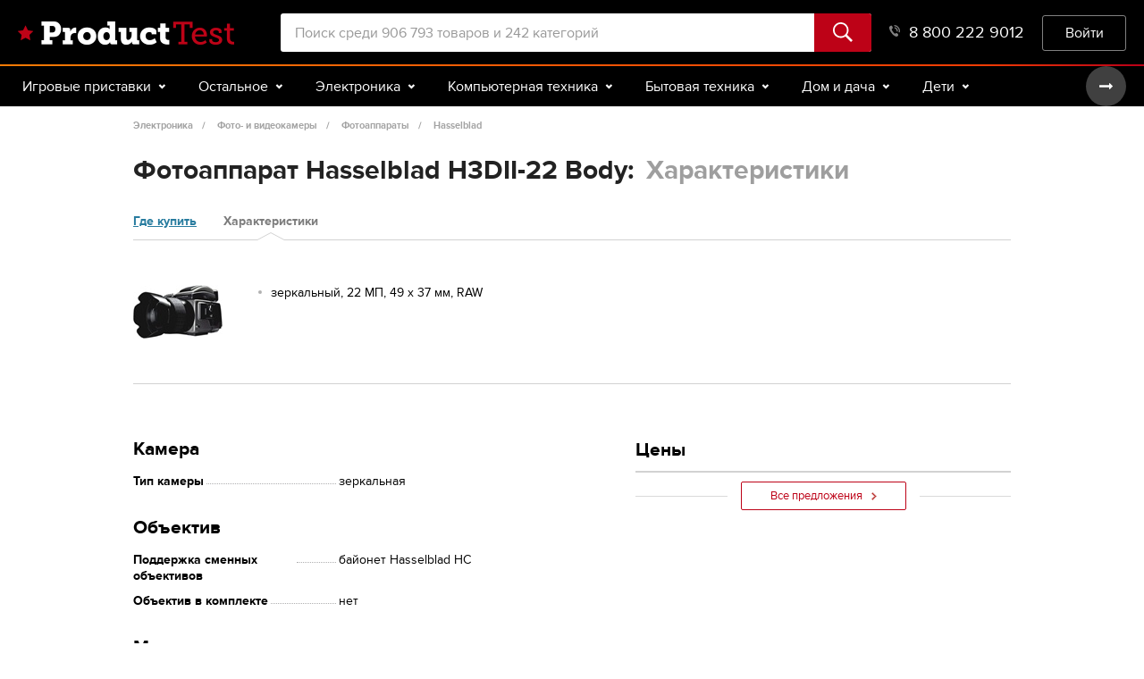

--- FILE ---
content_type: text/html; charset=utf-8
request_url: https://product-test.ru/fotoapparaty/hasselblad-h3dii-22-body/kharakteristiki
body_size: 21516
content:


<!DOCTYPE html>
<html lang="ru" class="no-js html-adaptive">
<head>
<meta charset="utf-8" />
<meta name="google-site-verification" content="2I41qbkLZ-WnLzA9BIJ_y5tUrl5NoJkkPT972wxqdls" />
<meta name="viewport" content="width=device-width, initial-scale=1, maximum-scale=1, user-scalable=0" />
    <meta property="fb:app_id" content="713185385378094" />
    <meta property="og:url" content="https://product-test.ru/fotoapparaty/hasselblad-h3dii-22-body/kharakteristiki" />
    <meta property="og:site_name" content="Product-test.ru" />
    <meta property="og:type" content="website" />
        <meta property="og:image" content="https://images.product-test.ru/sourceimages/456/45/388/ddc3dd42-d05a-4432-9175-a8c08dacb831.jpg?preset=popup" />
        <meta property="og:description" content="Полные характеристики Фотоаппарат Hasselblad H3DII-22 Body с описанием всех особенностей. Сравните Hasselblad H3DII-22 Body с основными конкурентами." />
    <meta name="Keywords" content="Характеристики Hasselblad H3DII-22 Body Хассельблад Х3ДИИ-22 Боди Product-Test.ru" />
    <meta property="og:title" content="Фотоаппарат Hasselblad H3DII-22 Body: Характеристики" />
<meta property="og:title" content="Характеристики Hasselblad H3DII-22 Body (Хассельблад Х3ДИИ-22 Боди) | Product-Test.ru" />
    <meta name="description" content="Полные характеристики Фотоаппарат Hasselblad H3DII-22 Body с описанием всех особенностей. Сравните Hasselblad H3DII-22 Body с основными конкурентами." />

<title>Характеристики Hasselblad H3DII-22 Body (Хассельблад Х3ДИИ-22 Боди) | Product-Test.ru</title>
<link href="/favicon.ico" rel="shortcut icon" type="image/x-icon" />

    

    <link rel="stylesheet" media="all" href="/content/newscreen.e7adf104.css">
    <link rel="stylesheet" media="all" href="/content/screen.3feea949.css">

    <script type="text/javascript" src="/scripts/vendor-old.be25bfdc.js"></script>

    <script src='https://www.google.com/recaptcha/api.js?hl=ru&onload=pt.recaptcha.loaded&render=explicit' async defer></script>
    <!-- Google Analytics -->
    <script>
        window.ga = window.ga || function () { (ga.q = ga.q || []).push(arguments) }; ga.l = +new Date;
        ga('create', 'UA-44488876-1', 'product-test.ru');
        ga('require', 'displayfeatures');
        ga('require', 'linkid', 'linkid.js');
        ga('require', 'ecommerce');
        ga('send', 'pageview');
        ga('set', 'transport', 'beacon');
    </script>
    <script async src='https://www.google-analytics.com/analytics.js'></script>
    <!-- End Google Analytics -->
    <!-- Yandex.Metrika counter -->
    <script type="text/javascript">
        var yaParams = { ip: '3.137.140.255' };
        (function (d, w, c) {
            (w[c] = w[c] || []).push(function() {
                try {
                    w.yaCounter23506804 = new Ya.Metrika2({
                        id: 23506804,
                        params: window.yaParams,
                        clickmap:true,
                        trackLinks:true,
                        accurateTrackBounce:true,
                        webvisor:true
                    });
                } catch(e) { }
            });

            var n = d.getElementsByTagName("script")[0],
                s = d.createElement("script"),
                f = function () { n.parentNode.insertBefore(s, n); };
            s.type = "text/javascript";
            s.async = true;
            s.src = "https://mc.yandex.ru/metrika/tag.js";

            if (w.opera == "[object Opera]") {
                d.addEventListener("DOMContentLoaded", f, false);
            } else { f(); }
        })(document, window, "yandex_metrika_callbacks2");
    </script>
    <!-- /Yandex.Metrika counter -->
    <script async="async" src="https://www.googletagservices.com/tag/js/gpt.js"></script>
    <script type='text/javascript'>
        var googletag = googletag || {};
        googletag.cmd = googletag.cmd || [];
    </script>
    <script type='text/javascript'>
        googletag.cmd.push(function () {
            googletag.defineSlot('/56816704/pt_top_728x90', [728, 90], 'div-gpt-ad-1414053187031-0')
                .addService(googletag.pubads());
            googletag.pubads().enableSingleRequest();
            googletag.enableServices();
        });
    </script>
    <script data-ad-client="ca-pub-7568426918595608" async src="https://pagead2.googlesyndication.com/pagead/js/adsbygoogle.js"></script>
    <!-- Auto Ads-->

</head>
<body>
<img src="https://bael5.variti.net/sagai3" style="position: absolute"/>
<div class="out">

<header class="header">
    <div class="header__center center">
        <button class="header__burger" id="js-m-show-menu">Меню</button><a class="header__logo logo" href=/></a>
        
<div class="header__search">
<form action="/search" method="get">

<input
    class="header__search-input"
    type="text"
    placeholder="Поиск среди 906 793 товаров и 242 категорий"
    name="Search"
    value="">        <button class="header__search-btn btn">
            <svg class="icon icon-search">
                <use xlink:href="/img/sprite-93dcae4fd459cad31f5ac768e34fd8f7.svg#icon-search"></use>
            </svg>
        </button>
</form></div>
            <a class="header__cart" href="/cart" style="display: none">
                <div class="header__counter">0</div>
                <svg class="icon icon-cart">
                    <use xmlns:xlink="http://www.w3.org/1999/xlink" xlink:href="/img/sprite-93dcae4fd459cad31f5ac768e34fd8f7.svg#icon-cart"></use>
                </svg>
            </a>
            <a class="header__phone" href="tel:88002229012">
                8 800 222 9012<svg class="icon icon-phone">
                    <use xlink:href="/img/sprite-93dcae4fd459cad31f5ac768e34fd8f7.svg#icon-phone"></use>
                </svg>
            </a>
            <div class="header__enter">
                    <button class="header__enter-btn btn" onclick="javascript:window.location.href = '/account/login';">Войти</button>

            </div>
    </div>
</header>

    <div class="menu js-menu">
        <div class="menu__center center">
            <div class="menu__wrap owl-carousel js-menu-wrap">
                <!-- /igrovye-pristavki" -->
                    <div class="menu__item js-menu-item">
                        <div class="menu__type">
                            Игровые приставки
                            <svg class="icon icon-arrow-menu-down">
                                <use xlink:href="/img/sprite-93dcae4fd459cad31f5ac768e34fd8f7.svg#icon-arrow-menu-down"></use>
                            </svg>
                        </div>
                    </div>
                <!-- /ostalnoe" -->
                    <div class="menu__item js-menu-item">
                        <div class="menu__type">
                            Остальное
                            <svg class="icon icon-arrow-menu-down">
                                <use xlink:href="/img/sprite-93dcae4fd459cad31f5ac768e34fd8f7.svg#icon-arrow-menu-down"></use>
                            </svg>
                        </div>
                    </div>
                <!-- /electronics" -->
                    <div class="menu__item js-menu-item">
                        <div class="menu__type">
                            Электроника
                            <svg class="icon icon-arrow-menu-down">
                                <use xlink:href="/img/sprite-93dcae4fd459cad31f5ac768e34fd8f7.svg#icon-arrow-menu-down"></use>
                            </svg>
                        </div>
                    </div>
                <!-- /kompyuternaya-tekhnika" -->
                    <div class="menu__item js-menu-item">
                        <div class="menu__type">
                            Компьютерная техника
                            <svg class="icon icon-arrow-menu-down">
                                <use xlink:href="/img/sprite-93dcae4fd459cad31f5ac768e34fd8f7.svg#icon-arrow-menu-down"></use>
                            </svg>
                        </div>
                    </div>
                <!-- /bytovaya-tekhnika" -->
                    <div class="menu__item js-menu-item">
                        <div class="menu__type">
                            Бытовая техника
                            <svg class="icon icon-arrow-menu-down">
                                <use xlink:href="/img/sprite-93dcae4fd459cad31f5ac768e34fd8f7.svg#icon-arrow-menu-down"></use>
                            </svg>
                        </div>
                    </div>
                <!-- /dom-i-dacha" -->
                    <div class="menu__item js-menu-item">
                        <div class="menu__type">
                            Дом и дача
                            <svg class="icon icon-arrow-menu-down">
                                <use xlink:href="/img/sprite-93dcae4fd459cad31f5ac768e34fd8f7.svg#icon-arrow-menu-down"></use>
                            </svg>
                        </div>
                    </div>
                <!-- /kids" -->
                    <div class="menu__item js-menu-item">
                        <div class="menu__type">
                            Дети
                            <svg class="icon icon-arrow-menu-down">
                                <use xlink:href="/img/sprite-93dcae4fd459cad31f5ac768e34fd8f7.svg#icon-arrow-menu-down"></use>
                            </svg>
                        </div>
                    </div>
                <!-- /beauty" -->
                    <div class="menu__item js-menu-item">
                        <div class="menu__type">
                            Красота и здоровье
                            <svg class="icon icon-arrow-menu-down">
                                <use xlink:href="/img/sprite-93dcae4fd459cad31f5ac768e34fd8f7.svg#icon-arrow-menu-down"></use>
                            </svg>
                        </div>
                    </div>
                <!-- /auto" -->
                    <div class="menu__item js-menu-item">
                        <div class="menu__type">
                            Авто
                            <svg class="icon icon-arrow-menu-down">
                                <use xlink:href="/img/sprite-93dcae4fd459cad31f5ac768e34fd8f7.svg#icon-arrow-menu-down"></use>
                            </svg>
                        </div>
                    </div>
                <!-- /sport-i-otdykh" -->
                    <div class="menu__item js-menu-item">
                        <div class="menu__type">
                            Спорт и туризм
                            <svg class="icon icon-arrow-menu-down">
                                <use xlink:href="/img/sprite-93dcae4fd459cad31f5ac768e34fd8f7.svg#icon-arrow-menu-down"></use>
                            </svg>
                        </div>
                    </div>
                <!-- /dosug-i-razvlecheniya" -->
                    <div class="menu__item js-menu-item">
                        <div class="menu__type">
                            Досуг и подарки
                            <svg class="icon icon-arrow-menu-down">
                                <use xlink:href="/img/sprite-93dcae4fd459cad31f5ac768e34fd8f7.svg#icon-arrow-menu-down"></use>
                            </svg>
                        </div>
                    </div>
                <!-- /zootovary" -->
                    <div class="menu__item js-menu-item">
                        <div class="menu__type">
                            Зоотовары
                            <svg class="icon icon-arrow-menu-down">
                                <use xlink:href="/img/sprite-93dcae4fd459cad31f5ac768e34fd8f7.svg#icon-arrow-menu-down"></use>
                            </svg>
                        </div>
                    </div>
                <div class="owl-nav">
                    <button class="owl-prev disabled">
                        <svg class="icon icon-arrow-menu">
                            <use xlink:href="/img/sprite-93dcae4fd459cad31f5ac768e34fd8f7.svg#icon-arrow-menu"></use>
                        </svg>
                    </button>
                    <button class="owl-next">
                        <svg class="icon icon-arrow-menu">
                            <use xlink:href="/img/sprite-93dcae4fd459cad31f5ac768e34fd8f7.svg#icon-arrow-menu"></use>
                        </svg>
                    </button>
                </div>
            </div>

            <div class="menu__drop js-menu-drop">
                    <div class="menu__section js-menu-drop-group">
                        <div class="menu__drop-center center">
                        </div>
                    </div>
                    <div class="menu__section js-menu-drop-group">
                        <div class="menu__drop-center center">
                        </div>
                    </div>
                    <div class="menu__section js-menu-drop-group">
                        <div class="menu__drop-center center">
                                <div class="menu__col">
                                    <!-- /telefony" -->
                                    <div class="menu__category">Телефоны и аксессуары</div>
                                    <div class="menu__list">
                                            <a class="menu__link" href="/aksessuary/katalog">Аксессуары</a>
                                            <a class="menu__link" href="/portativnye-racii/katalog">Портативные рации</a>
                                            <a class="menu__link" href="/provodnye-telefony/katalog">Проводные телефоны</a>
                                            <a class="menu__link" href="/radiotelefony/katalog">Радиотелефоны</a>
                                            <a class="menu__link" href="/smartfony/katalog">Смартфоны</a>
                                    </div>
                                </div>
                                <div class="menu__col">
                                    <!-- /audio-i-videotekhnika" -->
                                    <div class="menu__category">Аудио- и видеотехника</div>
                                    <div class="menu__list">
                                            <a class="menu__link" href="/dvd-blu-ray-pleery/katalog">DVD, Blu-ray плееры</a>
                                            <a class="menu__link" href="/audiotekhnika/katalog">Аудиотехника</a>
                                            <a class="menu__link" href="/batteriesaa/katalog">Батарейки (AA и AAA)</a>
                                            <a class="menu__link" href="/domashnie-kinoteatry/katalog">Домашние кинотеатры</a>
                                            <a class="menu__link" href="/stacionarnye-mediapleery/katalog">Стационарные медиаплееры</a>
                                            <a class="menu__link" href="/tv-tyunery/katalog">ТВ-тюнеры</a>
                                            <a class="menu__link" href="/televizory/katalog">Телевизоры</a>
                                    </div>
                                </div>
                                <div class="menu__col">
                                    <!-- /foto-i-videokamery" -->
                                    <div class="menu__category">Фото- и видеокамеры</div>
                                    <div class="menu__list">
                                            <a class="menu__link" href="/aksessuary-dlya-foto--i-videokamer/katalog">Аксессуары для фото- и видеокамер</a>
                                            <a class="menu__link" href="/videokamery/katalog">Видеокамеры</a>
                                            <a class="menu__link" href="/obektivy/katalog">Объективы</a>
                                            <a class="menu__link" href="/fotoapparaty/katalog">Фотоаппараты</a>
                                            <a class="menu__link" href="/fotovspyshki/katalog">Фотовспышки</a>
                                            <a class="menu__link" href="/cifrovye-fotoramki-i-fotoalbomy/katalog">Цифровые фоторамки</a>
                                            <a class="menu__link" href="/shtativy-i-monopody/katalog">Штативы и моноподы</a>
                                    </div>
                                </div>
                                <div class="menu__col">
                                    <!-- /portativnaya-tehnika" -->
                                    <div class="menu__category">Портативная техника</div>
                                    <div class="menu__list">
                                            <a class="menu__link" href="/mp3-pleiery/katalog">MP3-плееры</a>
                                            <a class="menu__link" href="/diktofony/katalog">Диктофоны</a>
                                            <a class="menu__link" href="/magnitoly/katalog">Магнитолы</a>
                                            <a class="menu__link" href="/naushniki/katalog">Наушники</a>
                                            <a class="menu__link" href="/ochki-virtualnoj-realnosti/katalog">Очки виртуальной реальности</a>
                                            <a class="menu__link" href="/portativnaya-akustika/katalog">Портативная акустика</a>
                                            <a class="menu__link" href="/radiopriemniki/katalog">Радиоприемники</a>
                                            <a class="menu__link" href="/umnye-chasy/katalog">Умные часы</a>
                                            <a class="menu__link" href="/ehlektronnye-knigi/katalog">Электронные книги</a>
                                    </div>
                                </div>
                                <div class="menu__col">
                                    <!-- /opticheskie-pribory" -->
                                    <div class="menu__category">Оптические приборы</div>
                                    <div class="menu__list">
                                            <a class="menu__link" href="/binokli-i-zritelnye-truby/katalog">Бинокли и зрительные трубы</a>
                                            <a class="menu__link" href="/teleskopy/katalog">Телескопы</a>
                                    </div>
                                </div>
                                <div class="menu__col">
                                    <!-- /pristavki" -->
                                    <div class="menu__category">Приставки</div>
                                    <div class="menu__list">
                                    </div>
                                </div>
                        </div>
                    </div>
                    <div class="menu__section js-menu-drop-group">
                        <div class="menu__drop-center center">
                                <div class="menu__col">
                                    <!-- /kompyutery" -->
                                    <div class="menu__category">Компьютеры</div>
                                    <div class="menu__list">
                                            <a class="menu__link" href="/notebooks/katalog">Ноутбуки</a>
                                            <a class="menu__link" href="/tablets/katalog">Планшеты</a>
                                    </div>
                                </div>
                                <div class="menu__col">
                                    <!-- /komplektuyushhie" -->
                                    <div class="menu__category">Комплектующие</div>
                                    <div class="menu__list">
                                            <a class="menu__link" href="/bloki-pitaniya-dlya-kompyuterov/katalog">Блоки питания</a>
                                            <a class="menu__link" href="/videokarty/katalog">Видеокарты</a>
                                            <a class="menu__link" href="/zhestkie-diski--ssd-i-setevye-nakopiteli/katalog">Жесткие диски и накопители</a>
                                            <a class="menu__link" href="/zvukovye-karty/katalog">Звуковые карты</a>
                                            <a class="menu__link" href="/kompyuternye-korpusa/katalog">Компьютерные корпуса</a>
                                            <a class="menu__link" href="/kulery-i-sistemy-oxlazhdeniya/katalog">Кулеры и системы охлаждения</a>
                                            <a class="menu__link" href="/materinskie-platy/katalog">Материнские платы</a>
                                            <a class="menu__link" href="/moduli-pamyati/katalog">Модули памяти</a>
                                            <a class="menu__link" href="/opticheskie-privody/katalog">Оптические приводы</a>
                                            <a class="menu__link" href="/processory/katalog">Процессоры</a>
                                    </div>
                                </div>
                                <div class="menu__col">
                                    <!-- /periferijjnye-ustrojjstva" -->
                                    <div class="menu__category">Периферийные устройства</div>
                                    <div class="menu__list">
                                            <a class="menu__link" href="/veb-kamery/katalog">Веб-камеры</a>
                                            <a class="menu__link" href="/klaviatury-i-myshi/katalog">Клавиатуры и мыши</a>
                                            <a class="menu__link" href="/kompyuternaya-akustika/katalog">Компьютерная акустика</a>
                                            <a class="menu__link" href="/kompyuternye-garnitury/katalog">Компьютерные гарнитуры</a>
                                            <a class="menu__link" href="/monitory/katalog">Мониторы</a>
                                            <a class="menu__link" href="/ruli--dzhojstiki--gejmpady/katalog">Рули, джойстики, геймпады</a>
                                    </div>
                                </div>
                                <div class="menu__col">
                                    <!-- /orgtekhnika" -->
                                    <div class="menu__category">Оргтехника</div>
                                    <div class="menu__list">
                                            <a class="menu__link" href="/printery-i-mfu/katalog">Принтеры и МФУ</a>
                                            <a class="menu__link" href="/proektory/katalog">Проекторы</a>
                                            <a class="menu__link" href="/skanery/katalog">Сканеры</a>
                                            <a class="menu__link" href="/faksy/katalog">Факсы</a>
                                    </div>
                                </div>
                                <div class="menu__col">
                                    <!-- /setevoe-oborudovanie" -->
                                    <div class="menu__category">Сетевое оборудование</div>
                                    <div class="menu__list">
                                            <a class="menu__link" href="/voip-oborudovanie/katalog">VOIP-оборудование</a>
                                            <a class="menu__link" href="/wi-fi-routery/katalog">Wi-Fi роутеры</a>
                                            <a class="menu__link" href="/marshrutizatory-i-xaby/katalog">Маршрутизаторы и хабы</a>
                                            <a class="menu__link" href="/modemy/katalog">Модемы</a>
                                    </div>
                                </div>
                                <div class="menu__col">
                                    <!-- /nakopiteli" -->
                                    <div class="menu__category">Накопители</div>
                                    <div class="menu__list">
                                            <a class="menu__link" href="/usb-flash-drive/katalog">USB Flash drive</a>
                                            <a class="menu__link" href="/karty-pamyati/katalog">Карты памяти</a>
                                    </div>
                                </div>
                                <div class="menu__col">
                                    <!-- /aksessuary-dlya-kompyuternoj-texniki" -->
                                    <div class="menu__category">Аксессуары для компьютеров</div>
                                    <div class="menu__list">
                                            <a class="menu__link" href="/aksessuary-i-zapchasti-dlya-noutbukov/katalog">Аксессуары и запчасти для ноутбуков</a>
                                    </div>
                                </div>
                                <div class="menu__col">
                                    <!-- /igry-i-programmnoe-obespechenie" -->
                                    <div class="menu__category">Игры</div>
                                    <div class="menu__list">
                                            <a class="menu__link" href="/world-of-tanks/katalog">World of Tanks</a>
                                    </div>
                                </div>
                        </div>
                    </div>
                    <div class="menu__section js-menu-drop-group">
                        <div class="menu__drop-center center">
                                <div class="menu__col">
                                    <!-- /krypnaya-tekhnika-dlya-kukhni" -->
                                    <div class="menu__category">Крупная техника для кухни</div>
                                    <div class="menu__list">
                                            <a class="menu__link" href="/varochnye-paneli/katalog">Варочные панели</a>
                                            <a class="menu__link" href="/dukhovye-shkafy/katalog">Духовые шкафы</a>
                                            <a class="menu__link" href="/kukhonnye-vytyazhki/katalog">Кухонные вытяжки</a>
                                            <a class="menu__link" href="/plity/katalog">Плиты</a>
                                            <a class="menu__link" href="/posudomoechnye-mashiny/katalog">Посудомоечные машины</a>
                                            <a class="menu__link" href="/kholodilniki/katalog">Холодильники</a>
                                    </div>
                                </div>
                                <div class="menu__col">
                                    <!-- /melkaya-tekhnika-dlya-kukhni" -->
                                    <div class="menu__category">Мелкая техника для кухни</div>
                                    <div class="menu__list">
                                            <a class="menu__link" href="/izmelchenie-i-smeshivanie/katalog">Измельчение и смешивание</a>
                                            <a class="menu__link" href="/kuxonnye-vesy/katalog">Кухонные весы</a>
                                            <a class="menu__link" href="/mikrovolnovye-pechi/katalog">Микроволновые печи</a>
                                            <a class="menu__link" href="/myasorubki/katalog">Мясорубки</a>
                                            <a class="menu__link" href="/pechi-i-tostery/katalog">Печи и тостеры</a>
                                            <a class="menu__link" href="/prigotovlenie-blyud/katalog">Приготовление блюд</a>
                                            <a class="menu__link" href="/prigotovlenie-napitkov/katalog">Приготовление напитков</a>
                                            <a class="menu__link" href="/elektrosushilki-dlya-ovoshhej--fruktov--gribov/katalog">Сушилки для овощей, фруктов</a>
                                    </div>
                                </div>
                                <div class="menu__col">
                                    <!-- /tekhnika-dlya-doma" -->
                                    <div class="menu__category">Техника для дома</div>
                                    <div class="menu__list">
                                            <a class="menu__link" href="/paroochistiteli-i-otparivateli/katalog">Пароочистители и отпариватели</a>
                                            <a class="menu__link" href="/pylesosy/katalog">Пылесосы</a>
                                            <a class="menu__link" href="/stiralnye-mashiny/katalog">Стиральные машины</a>
                                            <a class="menu__link" href="/sushilnye-mashiny/katalog">Сушильные машины</a>
                                            <a class="menu__link" href="/utiughi/katalog">Утюги</a>
                                            <a class="menu__link" href="/kuvshinnye-filtry/katalog">Фильтры для воды</a>
                                            <a class="menu__link" href="/shvejnoe-oborudovanie/katalog">Швейное оборудование</a>
                                    </div>
                                </div>
                                <div class="menu__col">
                                    <!-- /klimaticheskaya-tekhnika" -->
                                    <div class="menu__category">Климатическая техника</div>
                                    <div class="menu__list">
                                            <a class="menu__link" href="/ventilyatory-bytovye/katalog">Вентиляторы бытовые</a>
                                            <a class="menu__link" href="/vodonagrevateli/katalog">Водонагреватели</a>
                                            <a class="menu__link" href="/kondicionery/katalog">Кондиционеры</a>
                                            <a class="menu__link" href="/obogrevateli-i-teplovye-zavesy/katalog">Обогреватели и завесы</a>
                                            <a class="menu__link" href="/ochistiteli-i-uvlazhniteli-vozdukha/katalog">Очистители и увлажнители воздуха</a>
                                            <a class="menu__link" href="/cifrovye-bytovye-meteostancii/katalog">Цифровые метеостанции</a>
                                    </div>
                                </div>
                                <div class="menu__col">
                                    <!-- /tekhnika-dlya-krasoty" -->
                                    <div class="menu__category">Техника для красоты</div>
                                    <div class="menu__list">
                                            <a class="menu__link" href="/mashinki-dlya-strizhki-volos/katalog">Машинки для стрижки волос</a>
                                            <a class="menu__link" href="/napolnye-vesy/katalog">Напольные весы</a>
                                            <a class="menu__link" href="/ukhod-za-polostyu-rta/katalog">Уход за полостью рта</a>
                                            <a class="menu__link" href="/fienydliavolos/katalog">Фены, приборы для укладки</a>
                                            <a class="menu__link" href="/ehlektrobritvy-muzhskie/katalog">Электробритвы мужские</a>
                                            <a class="menu__link" href="/epilyatory-i-zhenskie-elektrobritvy/katalog">Эпиляторы и женские электробритвы</a>
                                    </div>
                                </div>
                        </div>
                    </div>
                    <div class="menu__section js-menu-drop-group">
                        <div class="menu__drop-center center">
                                <div class="menu__col">
                                    <!-- /dacha--sad-i-ogorod" -->
                                    <div class="menu__category">Дача, сад и огород</div>
                                    <div class="menu__list">
                                            <a class="menu__link" href="/bassejny-i-aksessuary/katalog">Бассейны и аксессуары</a>
                                            <a class="menu__link" href="/biotualety-i-aksessuary/katalog">Биотуалеты и аксессуары</a>
                                            <a class="menu__link" href="/otdyx-i-piknik/katalog">Отдых и пикник</a>
                                            <a class="menu__link" href="/sadovaya-tekhnika/katalog">Садовая техника</a>
                                    </div>
                                </div>
                                <div class="menu__col">
                                    <!-- /stroitelstvo-i-remont" -->
                                    <div class="menu__category">Строительство и ремонт</div>
                                    <div class="menu__list">
                                            <a class="menu__link" href="/otoplenie-i-ventilyaciya/katalog">Отопление и вентиляция</a>
                                            <a class="menu__link" href="/santekhnika-i-vodosnabzhenie/katalog">Сантехника и водоснабжение</a>
                                            <a class="menu__link" href="/ehlektrika/katalog">Электрика</a>
                                    </div>
                                </div>
                                <div class="menu__col">
                                    <!-- /instrumenty" -->
                                    <div class="menu__category">Инструменты</div>
                                    <div class="menu__list">
                                            <a class="menu__link" href="/ruchnoj-stroitelnyj-instrument/katalog">Ручной инструмент</a>
                                            <a class="menu__link" href="/ehlektro--i-benzopily/katalog">Электро- и бензопилы</a>
                                            <a class="menu__link" href="/ehlektroinstrumenty/katalog">Электроинструменты</a>
                                    </div>
                                </div>
                                <div class="menu__col">
                                    <!-- /mebel" -->
                                    <div class="menu__category">Мебель</div>
                                    <div class="menu__list">
                                            <a class="menu__link" href="/detskaya-mebel/katalog">Детская мебель</a>
                                            <a class="menu__link" href="/mebel-dlya-spalni/katalog">Мебель для спальни</a>
                                            <a class="menu__link" href="/stoly-i-stulya/katalog">Столы и стулья</a>
                                    </div>
                                </div>
                                <div class="menu__col">
                                    <!-- /bytovaya-himiya" -->
                                    <div class="menu__category">Бытовая химия </div>
                                    <div class="menu__list">
                                            <a class="menu__link" href="/zhiroudaliteli/katalog">Жироудалители</a>
                                            <a class="menu__link" href="/sriedstvadliamytiaposudy/katalog">Средства для мытья посуды</a>
                                            <a class="menu__link" href="/sriedstvadliatualietov/katalog">Средства для туалетов</a>
                                            <a class="menu__link" href="/cling/katalog">Стиральные порошки</a>
                                            <a class="menu__link" href="/universalnye-chistyashhie-sredstva/katalog">Универсальные средства</a>
                                    </div>
                                </div>
                        </div>
                    </div>
                    <div class="menu__section js-menu-drop-group">
                        <div class="menu__drop-center center">
                                <div class="menu__col">
                                    <!-- /tovary-dlya-mam-i-malyshej" -->
                                    <div class="menu__category">Для мам и малышей</div>
                                    <div class="menu__list">
                                            <a class="menu__link" href="/detskaya-komnata/katalog">Детская комната</a>
                                            <a class="menu__link" href="/detskoe-pitanie/katalog">Детское питание</a>
                                            <a class="menu__link" href="/zashhita-i-bezopasnost/katalog">Защита и безопасность</a>
                                            <a class="menu__link" href="/zdorove-i-uxod/katalog">Здоровье и уход</a>
                                            <a class="menu__link" href="/kormlenie/katalog">Кормление</a>
                                            <a class="menu__link" href="/podguzniki-i-aksessuary/katalog">Подгузники и аксессуары</a>
                                            <a class="menu__link" href="/tovary-dlya-mam/katalog">Товары для мам</a>
                                    </div>
                                </div>
                                <div class="menu__col">
                                    <!-- /progulki-i-puteshestviya" -->
                                    <div class="menu__category">Прогулки и путешествия</div>
                                    <div class="menu__list">
                                            <a class="menu__link" href="/avtokresla/katalog">Автокресла</a>
                                            <a class="menu__link" href="/velokresla/katalog">Велокресла</a>
                                            <a class="menu__link" href="/koliaski/katalog">Коляски для новорожденных</a>
                                            <a class="menu__link" href="/proghulochnyiekoliaski/katalog">Прогулочные коляски</a>
                                    </div>
                                </div>
                                <div class="menu__col">
                                    <!-- /detskijj-sport" -->
                                    <div class="menu__category">Детский спорт</div>
                                    <div class="menu__list">
                                            <a class="menu__link" href="/aktivnyj-otdyx/katalog">Активный отдых</a>
                                            <a class="menu__link" href="/detskij-transport/katalog">Детский транспорт</a>
                                    </div>
                                </div>
                                <div class="menu__col">
                                    <!-- /igrushki-i-igry" -->
                                    <div class="menu__category">Игрушки и игры</div>
                                    <div class="menu__list">
                                            <a class="menu__link" href="/dlya-malchikov/katalog">Для мальчиков</a>
                                            <a class="menu__link" href="/konstruktory/katalog">Конструкторы</a>
                                    </div>
                                </div>
                        </div>
                    </div>
                    <div class="menu__section js-menu-drop-group">
                        <div class="menu__drop-center center">
                                <div class="menu__col">
                                    <!-- /uxod-za-telom" -->
                                    <div class="menu__category">Уход за телом</div>
                                    <div class="menu__list">
                                            <a class="menu__link" href="/geli-dlya-dusha/katalog">Гели для душа</a>
                                            <a class="menu__link" href="/dezodoranty/katalog">Дезодоранты</a>
                                            <a class="menu__link" href="/kremy-dlya-ruk/katalog">Кремы для рук</a>
                                            <a class="menu__link" href="/muzhskie-geli-dlya-dusha/katalog">Мужские гели для душа</a>
                                            <a class="menu__link" href="/sredstva-dlya-tela/katalog">Средства для тела</a>
                                    </div>
                                </div>
                                <div class="menu__col">
                                    <!-- /uxod-za-licom" -->
                                    <div class="menu__category">Уход за лицом</div>
                                    <div class="menu__list">
                                            <a class="menu__link" href="/skraby-dlya-lica/katalog">Скрабы для лица</a>
                                            <a class="menu__link" href="/snyatie-makiyazha/katalog">Средства для снятия макияжа</a>
                                            <a class="menu__link" href="/sredstva-dlya-umyvaniya/katalog">Средства для умывания</a>
                                            <a class="menu__link" href="/uvlazhnyayushhie-kremy/katalog">Увлажняющие кремы для лица</a>
                                    </div>
                                </div>
                                <div class="menu__col">
                                    <!-- /uxod-za-volosami" -->
                                    <div class="menu__category">Уход за волосами</div>
                                    <div class="menu__list">
                                            <a class="menu__link" href="/kraskadliavolos/katalog">Краски для волос</a>
                                            <a class="menu__link" href="/lakidliavolos/katalog">Лаки для волос</a>
                                            <a class="menu__link" href="/shampuni-dlya-volos/katalog">Шампуни для волос</a>
                                    </div>
                                </div>
                                <div class="menu__col">
                                    <!-- /kosmetika-parfyumeriya-i-ykhod" -->
                                    <div class="menu__category">Косметика, парфюмерия</div>
                                    <div class="menu__list">
                                            <a class="menu__link" href="/balzamy-dlya-gub/katalog">Бальзамы для губ</a>
                                            <a class="menu__link" href="/karandashi-dlya-glaz/katalog">Карандаши для глаз</a>
                                            <a class="menu__link" href="/parfyumeriya/katalog">Парфюмерия</a>
                                            <a class="menu__link" href="/tushi-dlya-resnic/katalog">Тушь для ресниц</a>
                                    </div>
                                </div>
                                <div class="menu__col">
                                    <!-- /sredstva-i-predmety-gigieny" -->
                                    <div class="menu__category">Средства гигиены</div>
                                    <div class="menu__list">
                                            <a class="menu__link" href="/prokladki/katalog">Гигиенические прокладки</a>
                                            <a class="menu__link" href="/zhidkiiemyla/katalog">Жидкое мыло</a>
                                            <a class="menu__link" href="/tvierdoiemylo/katalog">Твердое мыло</a>
                                            <a class="menu__link" href="/tualietnaiabumagha/katalog">Туалетная бумага</a>
                                    </div>
                                </div>
                                <div class="menu__col">
                                    <!-- /lekarstva-i-medicinskie-tovary" -->
                                    <div class="menu__category">Медицинские товары</div>
                                    <div class="menu__list">
                                            <a class="menu__link" href="/medicinskie-pribory-i-izdeliya/katalog">Медицинские приборы</a>
                                    </div>
                                </div>
                                <div class="menu__col">
                                    <!-- /optika" -->
                                    <div class="menu__category">Оптика</div>
                                    <div class="menu__list">
                                            <a class="menu__link" href="/kontaktnye-linzy/katalog">Контактные линзы</a>
                                    </div>
                                </div>
                                <div class="menu__col">
                                    <!-- /zhenskaya-odezhda" -->
                                    <div class="menu__category">Женская одежда</div>
                                    <div class="menu__list">
                                            <a class="menu__link" href="/kolgotki/katalog">Колготки</a>
                                            <a class="menu__link" href="/teplye-kolgotki/katalog">Теплые колготки</a>
                                    </div>
                                </div>
                        </div>
                    </div>
                    <div class="menu__section js-menu-drop-group">
                        <div class="menu__drop-center center">
                                <div class="menu__col">
                                    <!-- /audio--i-videotekhnika" -->
                                    <div class="menu__category">Аудио- и видеотехника для авто</div>
                                    <div class="menu__list">
                                            <a class="menu__link" href="/avtoakustika/katalog">Автоакустика</a>
                                            <a class="menu__link" href="/avtomagnitoly/katalog">Автомагнитолы</a>
                                            <a class="menu__link" href="/avtomobilnye-televizory/katalog">Автомобильные телевизоры</a>
                                    </div>
                                </div>
                                <div class="menu__col">
                                    <!-- /avto" -->
                                    <div class="menu__category">Автоэлектроника </div>
                                    <div class="menu__list">
                                            <a class="menu__link" href="/videoregistratory/katalog">Видеорегистраторы</a>
                                            <a class="menu__link" href="/radar-detektory/katalog">Радар-детекторы</a>
                                            <a class="menu__link" href="/ustrojstva-gromkoj-svyazi/katalog">Устройства громкой связи</a>
                                    </div>
                                </div>
                                <div class="menu__col">
                                    <!-- /shiny-i-diski" -->
                                    <div class="menu__category">Шины и диски</div>
                                    <div class="menu__list">
                                            <a class="menu__link" href="/diski/katalog">Диски</a>
                                            <a class="menu__link" href="/shiny/katalog">Шины</a>
                                    </div>
                                </div>
                                <div class="menu__col">
                                    <!-- /gps-navigaciya" -->
                                    <div class="menu__category">GPS-навигация</div>
                                    <div class="menu__list">
                                            <a class="menu__link" href="/navigatory/katalog">GPS-навигаторы</a>
                                    </div>
                                </div>
                                <div class="menu__col">
                                    <!-- /avtokhimiya" -->
                                    <div class="menu__category">Автохимия</div>
                                    <div class="menu__list">
                                            <a class="menu__link" href="/antifrizy/katalog">Антифризы</a>
                                            <a class="menu__link" href="/motornye-masla/katalog">Моторные масла</a>
                                    </div>
                                </div>
                        </div>
                    </div>
                    <div class="menu__section js-menu-drop-group">
                        <div class="menu__drop-center center">
                                <div class="menu__col">
                                    <!-- /turizm-i-otdyx-na-prirode" -->
                                    <div class="menu__category">Туризм</div>
                                    <div class="menu__list">
                                            <a class="menu__link" href="/palatki/katalog">Палатки</a>
                                            <a class="menu__link" href="/ryukzaki-sportivnye-i-gorodskie/katalog">Рюкзаки</a>
                                            <a class="menu__link" href="/spalnye-meshki/katalog">Спальные мешки</a>
                                    </div>
                                </div>
                                <div class="menu__col">
                                    <!-- /trenazhery-i-fitnes" -->
                                    <div class="menu__category">Тренажеры и фитнес</div>
                                    <div class="menu__list">
                                            <a class="menu__link" href="/karkasnye-batuty/katalog">Каркасные батуты</a>
                                            <a class="menu__link" href="/trenazhery/katalog">Тренажеры</a>
                                    </div>
                                </div>
                                <div class="menu__col">
                                    <!-- /zimnie-vidy-sporta" -->
                                    <div class="menu__category">Зимние виды спорта</div>
                                    <div class="menu__list">
                                            <a class="menu__link" href="/gornye-lyzhi-i-aksessuary/katalog">Горные лыжи и аксессуары</a>
                                            <a class="menu__link" href="/konki/katalog">Коньки</a>
                                            <a class="menu__link" href="/snoubording/katalog">Сноубординг</a>
                                    </div>
                                </div>
                                <div class="menu__col">
                                    <!-- /velosport" -->
                                    <div class="menu__category">Велоспорт</div>
                                    <div class="menu__list">
                                            <a class="menu__link" href="/velosipedy/katalog">Велосипеды</a>
                                    </div>
                                </div>
                                <div class="menu__col">
                                    <!-- /vodnyj-sport" -->
                                    <div class="menu__category">Водный спорт</div>
                                    <div class="menu__list">
                                            <a class="menu__link" href="/lodki--katamarany-i-komplektuyushhie/katalog">Лодки и катамараны</a>
                                    </div>
                                </div>
                                <div class="menu__col">
                                    <!-- /samokaty-i-aksessuary" -->
                                    <div class="menu__category">Самокаты и аксессуары</div>
                                    <div class="menu__list">
                                            <a class="menu__link" href="/monokolesa-i-giroskutery/katalog">Моноколеса и гироскутеры</a>
                                            <a class="menu__link" href="/samokaty/katalog">Самокаты</a>
                                    </div>
                                </div>
                                <div class="menu__col">
                                    <!-- /skejtbording" -->
                                    <div class="menu__category">Скейтбординг</div>
                                    <div class="menu__list">
                                            <a class="menu__link" href="/skejtbordy-i-longbordy/katalog">Скейтборды и лонгборды</a>
                                    </div>
                                </div>
                                <div class="menu__col">
                                    <!-- /rolikovye-konki-i-aksessuary" -->
                                    <div class="menu__category">Роликовые коньки и аксессуары</div>
                                    <div class="menu__list">
                                            <a class="menu__link" href="/rolikovye-konki/katalog">Роликовые коньки</a>
                                    </div>
                                </div>
                                <div class="menu__col">
                                    <!-- /oxota-i-rybalka" -->
                                    <div class="menu__category">Охота и рыбалка</div>
                                    <div class="menu__list">
                                            <a class="menu__link" href="/udilishha/katalog">Удилища</a>
                                            <a class="menu__link" href="/exoloty/katalog">Эхолоты</a>
                                    </div>
                                </div>
                        </div>
                    </div>
                    <div class="menu__section js-menu-drop-group">
                        <div class="menu__drop-center center">
                                <div class="menu__col">
                                    <!-- /muzykalnye-instrumenty" -->
                                    <div class="menu__category">Музыкальные инструменты</div>
                                    <div class="menu__list">
                                            <a class="menu__link" href="/sintezatory--pianino-i-midi-klaviatury/katalog">Синтезаторы и пианино</a>
                                            <a class="menu__link" href="/elektrogitary-i-bas-gitary/katalog">Электрогитары и бас-гитары</a>
                                    </div>
                                </div>
                                <div class="menu__col">
                                    <!-- /ukrasheniya-i-aksessuary" -->
                                    <div class="menu__category">Украшения и аксессуары</div>
                                    <div class="menu__list">
                                            <a class="menu__link" href="/naruchnye-chasy/katalog">Наручные часы</a>
                                    </div>
                                </div>
                                <div class="menu__col">
                                    <!-- /novogodnie-tovary" -->
                                    <div class="menu__category">Новогодние товары</div>
                                    <div class="menu__list">
                                            <a class="menu__link" href="/elki-iskusstvennye/katalog">Елки искусственные</a>
                                    </div>
                                </div>
                        </div>
                    </div>
                    <div class="menu__section js-menu-drop-group">
                        <div class="menu__drop-center center">
                                <div class="menu__col">
                                    <!-- /tovary-dlya-zhivotnykh" -->
                                    <div class="menu__category">Товары для животных</div>
                                    <div class="menu__list">
                                            <a class="menu__link" href="/vitaminy-i-dobavki-dlya-koshek-i-sobak/katalog">Витамины и добавки для кошек и собак</a>
                                            <a class="menu__link" href="/korma-dlya-koshek-i-sobak/katalog">Корма для кошек и собак</a>
                                            <a class="menu__link" href="/napolniteli-dlya-koshachix-tualetov/katalog">Наполнители для кошачьих туалетов</a>
                                            <a class="menu__link" href="/sredstva-ot-blox-i-kleshhej/katalog">Средства от блох и клещей</a>
                                            <a class="menu__link" href="/sredstva-ot-glistov-dlya-zhivotnyx/katalog">Средства от глистов</a>
                                    </div>
                                </div>
                        </div>
                    </div>
            </div>
        </div>
    </div>
<div class="m-choice" id="m-main-menu">
    <div class="m-choice__head">
        <button class="m-choice__close subclose">
            <svg class="icon icon-close">
                <use xlink:href="/img/sprite-93dcae4fd459cad31f5ac768e34fd8f7.svg#icon-close"></use>
            </svg>
        </button>
        <div class="m-choice__title">Меню</div>
    </div>
    <div class="m-choice__body">
        <div class="m-choice__list">
            <a href="#" class="m-choice__item main-link" data-url="0">
                Каталоги
                <svg class="icon icon-m-right">
                    <use xlink:href="/img/sprite-93dcae4fd459cad31f5ac768e34fd8f7.svg#icon-m-right"></use>
                </svg>
            </a>
                <a href="/tests" class="m-choice__item m-choice__item_simple" data-url="0">Обзоры</a>
                <a href="#" class="m-choice__item main-link" data-url="0">
                    Рейтинги товаров
                    <svg class="icon icon-m-right">
                        <use xlink:href="/img/sprite-93dcae4fd459cad31f5ac768e34fd8f7.svg#icon-m-right"></use>
                    </svg>
                </a>
                <a href="#" class="m-choice__item main-link" data-url="0">
                    Гиды покупателя
                    <svg class="icon icon-m-right">
                        <use xlink:href="/img/sprite-93dcae4fd459cad31f5ac768e34fd8f7.svg#icon-m-right"></use>
                    </svg>
                </a>
                <a href="#" class="m-choice__item main-link" data-url="0">
                    Тесты популярных товаров
                    <svg class="icon icon-m-right">
                        <use xlink:href="/img/sprite-93dcae4fd459cad31f5ac768e34fd8f7.svg#icon-m-right"></use>
                    </svg>
                </a>
                <a href="/pages/stati" class="m-choice__item m-choice__item_simple" data-url="0">Полезные статьи</a>
                <a href="/pages/uslughitiestirovaniia" class="m-choice__item m-choice__item_simple" data-url="0">Услуги тестирования</a>
                <a href="/news" class="m-choice__item m-choice__item_simple" data-url="0">Новости</a>
                <a href="/pages/about" class="m-choice__item m-choice__item_simple" data-url="0">О проекте</a>
            <a href="/pages/contact" class="m-choice__item m-choice__item_simple" data-url="0">Контакты</a>
        </div>
    </div>
</div>
<div id="m-sub-menu" class="m-choice hide"></div>
<script id="subTmpl" type="text/x-jsrender">
    <div class="m-choice" id="submenu_{{:Url}}">
        <div class="m-choice__head">
            <button class="m-choice__back subback">
                <svg class="icon icon-m-left">
                    <use xlink:href="/img/sprite-93dcae4fd459cad31f5ac768e34fd8f7.svg#icon-m-left"></use>
                </svg>
            </button>
            <button class="m-choice__close subclose">
                <svg class="icon icon-close">
                    <use xlink:href="/img/sprite-93dcae4fd459cad31f5ac768e34fd8f7.svg#icon-close"></use>
                </svg>
            </button>
            <div class="m-choice__title">{{:Name}}</div>
        </div>
        <div class="m-choice__body">
            <div class="m-choice__list">  
                {{if !IsRoot}}
                <a href="/{{:Url}}/katalog" data-url="{{:Url}}" class="m-choice__item m-choice__item_simple">Посмотреть все товары</a>  
                {{/if}}            
                {{for Items}}
                <a 
                href="{{if Children.length}}#{{else}}/{{:Url}}/katalog{{/if}}" 
                data-url="{{:Url}}" 
                class="m-choice__item {{if Children.length}}sublink{{else}}m-choice__item_simple{{/if}}">
                {{:Name}}
                    <svg class="icon icon-m-right">
                        <use xlink:href="/img/sprite-93dcae4fd459cad31f5ac768e34fd8f7.svg#icon-m-right"></use>
                    </svg>
                </a>
                {{/for}}
            </div>
        </div>
    </div>
</script>
    <div class="container">
        


<div class="m-choice" id="mtabs">
    <div class="m-choice__head">
        <button class="m-choice__close m-block-close">
            <svg class="icon icon-close">
                <use xlink:href="/img/sprite-93dcae4fd459cad31f5ac768e34fd8f7.svg#icon-close"></use>
            </svg>
        </button>
        <div class="m-choice__title">Hasselblad H3DII-22 Body</div>
    </div>
    <div class="m-choice__body">
        <div class="m-choice__list">
                            <a href="/fotoapparaty/hasselblad-h3dii-22-body/kupit" class="m-choice__item m-choice__item_simple ">Где купить</a>

    <a href="/fotoapparaty/hasselblad-h3dii-22-body/kharakteristiki" class="m-choice__item m-choice__item_simple active">Характеристики</a>
                    </div>
    </div>
</div>

<div class="m-choice js-m-city">
    <div class="m-choice__head">
        <button class="m-choice__back m-block-back">
            <svg class="icon icon-m-left">
                <use xlink:href="/img/sprite-93dcae4fd459cad31f5ac768e34fd8f7.svg#icon-m-left"></use>
            </svg>
        </button>
        <button class="m-choice__close m-block-close">
            <svg class="icon icon-close">
                <use xlink:href="/img/sprite-93dcae4fd459cad31f5ac768e34fd8f7.svg#icon-close"></use>
            </svg>
        </button>
        <div class="m-choice__field">
            <input type="text" placeholder="Введите свой город" class="m-choice__input">
        </div>
    </div>
    <div class="m-choice__body">
        <div class="m-choice__list" id="city_list_template">
            <a href="#" class="m-choice__city js-m-city-option" data-geobase-id="1064" data-mobiguru-id="10645">Белгород</a>
            <a href="#" class="m-choice__city js-m-city-option" data-geobase-id="794" data-mobiguru-id="11409">Владивосток</a>
            <a href="#" class="m-choice__city js-m-city-option" data-geobase-id="889" data-mobiguru-id="10672">Воронеж</a>
            <a href="#" class="m-choice__city js-m-city-option" data-geobase-id="2732" data-mobiguru-id="54">Екатеринбург</a>
            <a href="#" class="m-choice__city js-m-city-option" data-geobase-id="1283" data-mobiguru-id="11119">Казань</a>
            <a href="#" class="m-choice__city js-m-city-option" data-geobase-id="1427" data-mobiguru-id="10995">Краснодар</a>
            <a href="#" class="m-choice__city js-m-city-option" data-geobase-id="1428" data-mobiguru-id="11309">Красноярск</a>
            <a href="#" class="m-choice__city js-m-city-option" data-geobase-id="2097" data-mobiguru-id="213">Москва</a>
            <a href="#" class="m-choice__city js-m-city-option" data-geobase-id="1956" data-mobiguru-id="11079">Н.Новгород</a>
            <a href="#" class="m-choice__city js-m-city-option" data-geobase-id="2012" data-mobiguru-id="11316">Новосибирск</a>
            <a href="#" class="m-choice__city js-m-city-option" data-geobase-id="2096" data-mobiguru-id="11318">Омск</a>
            <a href="#" class="m-choice__city js-m-city-option" data-geobase-id="2211" data-mobiguru-id="11095">Пенза</a>
            <a href="#" class="m-choice__city js-m-city-option" data-geobase-id="2190" data-mobiguru-id="11108">Пермь</a>
            <a href="#" class="m-choice__city js-m-city-option" data-geobase-id="1235" data-mobiguru-id="11029">Ростов-на-Дону</a>
            <a href="#" class="m-choice__city js-m-city-option" data-geobase-id="2284" data-mobiguru-id="11131">Самара</a>
            <a href="#" class="m-choice__city js-m-city-option" data-geobase-id="2287" data-mobiguru-id="2">Санкт-Петербург</a>
            <a href="#" class="m-choice__city js-m-city-option" data-geobase-id="2275" data-mobiguru-id="11146">Саратов</a>
            <a href="#" class="m-choice__city js-m-city-option" data-geobase-id="2644" data-mobiguru-id="11111">Уфа</a>
            <a href="#" class="m-choice__city js-m-city-option" data-geobase-id="2471" data-mobiguru-id="11457">Хабаровск</a>
            <a href="#" class="m-choice__city js-m-city-option" data-geobase-id="2910" data-mobiguru-id="11225">Челябинск</a>
        </div>
        <div class="m-choice__list m-hide" id="city_list_ajax">
        </div>
    </div>
</div>
<script id="cityTmpl" type="text/x-jsrender">
    {{for}}
    <a href="#" class="m-choice__city js-m-city-ajax-option" data-geobase-id="{{:geobaseid}}" data-mobiguru-id="{{:mobiguruid}}">{{:name}}</a>
    {{/for}}
</script>

        <div class="m-wrapper js-m-wrapper" id="m-wrapper">
            <div class="center content-wrapper">
                <div class="bc" itemscope itemtype="https://schema.org/BreadcrumbList">

            <div class="bc__item" itemprop="itemListElement" itemscope itemtype="https://schema.org/ListItem">
            <a href="/electronics/katalog" class="bc__link" itemscope itemtype="https://schema.org/Thing" itemprop="item"><span itemprop="name">Электроника</span></a>
                <meta itemprop="position" content="1"/>
            </div>
            <div class="bc__item" itemprop="itemListElement" itemscope itemtype="https://schema.org/ListItem">
            <a href="/foto-i-videokamery/katalog" class="bc__link" itemscope itemtype="https://schema.org/Thing" itemprop="item"><span itemprop="name">Фото- и видеокамеры</span></a>
                <meta itemprop="position" content="2"/>
            </div>
            <div class="bc__item" itemprop="itemListElement" itemscope itemtype="https://schema.org/ListItem">
            <a href="/fotoapparaty/katalog" class="bc__link" itemscope itemtype="https://schema.org/Thing" itemprop="item"><span itemprop="name">Фотоаппараты</span></a>
                <meta itemprop="position" content="3"/>
            </div>
            <div class="bc__item">
            <a href="/fotoapparaty/katalog?companies=Hasselblad" class="bc__link"><span>Hasselblad</span></a>
            </div>
                <div class="bc__item hidden" itemprop="itemListElement" itemscope itemtype="https://schema.org/ListItem">
            <span itemscope itemtype="https://schema.org/Thing" itemprop="item"><span itemprop="name">Hasselblad H3DII-22 Body</span></span>
            <meta itemprop="position" content="4"/>
        </div>
            <div class="bc__item hidden" itemprop="itemListElement" itemscope itemtype="https://schema.org/ListItem">
                <span itemscope itemtype="https://schema.org/Thing" itemprop="item"><span itemprop="name">Характеристики</span></span>
                <meta itemprop="position" content="5"/>
            </div>
</div>



<div itemscope itemtype="https://schema.org/Product">
    <div class="head">
        <div class="head__menu m-show-tabs">
            <i class="ico ico-menu-r"></i>
        </div>
            <h1 class="head__title m-hide" itemprop="description">
                Фотоаппарат Hasselblad H3DII-22 Body: <span class="head__title-gray">Характеристики</span>
            </h1>
            <div class="head__title m-show">
                Hasselblad H3DII-22 Body: <span class="head__title-gray">Характеристики</span>
            </div>
        <meta itemprop="name" content="Hasselblad H3DII-22 Body" />
        <meta itemprop="image" content="https://images.product-test.ru/sourceimages/456/45/388/ddc3dd42-d05a-4432-9175-a8c08dacb831.jpg?preset=popup" />
            <span itemprop="brand" itemscope itemtype="https://schema.org/Brand">
                <meta itemprop="name" content="Hasselblad" />
            </span>
    </div>



    <div class="tabs h-block m-hide">
                <div class="tabs__item ">
        <a href="/fotoapparaty/hasselblad-h3dii-22-body/kupit" class="tabs__link">
            <div class="tabs__title">Где купить</div>
                <div class="tabs__counter buy_tabs__counter" style="display: none;">(0)</div>
        </a>
</div>

<div class="tabs__item active">
        <span class="tabs__link">
            <span class="tabs__title">Характеристики</span>
        </span>
</div>
        
    </div>


<div class="desc desc_sm desc_border">
    <div class="desc__col desc__col_left">
            <div class="desc__preview">`
                <img src="https://images.product-test.ru/sourceimages/456/45/388/ddc3dd42-d05a-4432-9175-a8c08dacb831.jpg?preset=product_characteristic" alt="H3DII-22 Body" class="desc__preview-img">
            </div>
    </div>
    <div class="desc__col desc__col_right">
        <div class="desc__row">

                            <div class="desc__cell desc__cell_center">
                    <div class="desc__params">
                        <div class="desc__params-list">
                                <div class="desc__params-item">зеркальный, 22 МП, 49 х 37 мм, RAW</div>
                        </div>
                    </div>
                </div>
        </div>
    </div>
</div>
    <div class="section section_simple">
        <div class="section__head">
            <div class="section__title m-show">Характеристики</div>
        </div>
        <div class="section__body">
            <div class="l">
                <div class="l__left">
<div class="params">
        <div class="params__group">
            <div class="params__group-title">Камера</div>
            <div class="params__group-wrap">
                    <div class="params__row">
                        <div class="params__type"><span>Тип камеры</span></div>
                        <div class="params__desc"><span>зеркальная</span></div>
                        <div class="params__dots"></div>
                    </div>
            </div>
        </div>
        <div class="params__group">
            <div class="params__group-title">Объектив</div>
            <div class="params__group-wrap">
                    <div class="params__row">
                        <div class="params__type"><span>Поддержка сменных объективов</span></div>
                        <div class="params__desc"><span>байонет Hasselblad HC</span></div>
                        <div class="params__dots"></div>
                    </div>
                    <div class="params__row">
                        <div class="params__type"><span>Объектив в комплекте</span></div>
                        <div class="params__desc"><span>нет</span></div>
                        <div class="params__dots"></div>
                    </div>
            </div>
        </div>
        <div class="params__group">
            <div class="params__group-title">Матрица</div>
            <div class="params__group-wrap">
                    <div class="params__row">
                        <div class="params__type"><span>Общее число пикселов</span></div>
                        <div class="params__desc"><span>22 млн</span></div>
                        <div class="params__dots"></div>
                    </div>
                    <div class="params__row">
                        <div class="params__type"><span>Число эффективных пикселов</span></div>
                        <div class="params__desc"><span>22 млн</span></div>
                        <div class="params__dots"></div>
                    </div>
                    <div class="params__row">
                        <div class="params__type"><span>Размер</span></div>
                        <div class="params__desc"><span>среднеформатный (49 х 37 мм)</span></div>
                        <div class="params__dots"></div>
                    </div>
                    <div class="params__row">
                        <div class="params__type"><span>Кроп-фактор</span></div>
                        <div class="params__desc"><span>0.71</span></div>
                        <div class="params__dots"></div>
                    </div>
                    <div class="params__row">
                        <div class="params__type"><span>Максимальное разрешение</span></div>
                        <div class="params__desc"><span>5440 x 4080</span></div>
                        <div class="params__dots"></div>
                    </div>
                    <div class="params__row">
                        <div class="params__type"><span>Чувствительность</span></div>
                        <div class="params__desc"><span>50 - 400 ISO</span></div>
                        <div class="params__dots"></div>
                    </div>
                    <div class="params__row">
                        <div class="params__type"><span>Размер</span></div>
                        <div class="params__desc"><span>153x131x213 мм, без объектива</span></div>
                        <div class="params__dots"></div>
                    </div>
            </div>
        </div>
        <div class="params__group">
            <div class="params__group-title">Экран</div>
            <div class="params__group-wrap">
                    <div class="params__row">
                        <div class="params__type"><span>Тип матрицы</span></div>
                        <div class="params__desc"><span>СCD</span></div>
                        <div class="params__dots"></div>
                    </div>
            </div>
        </div>
        <div class="params__group">
            <div class="params__group-title">Сканер</div>
            <div class="params__group-wrap">
                    <div class="params__row">
                        <div class="params__type"><span>Глубина цвета</span></div>
                        <div class="params__desc"><span>48 бит</span></div>
                        <div class="params__dots"></div>
                    </div>
            </div>
        </div>
        <div class="params__group">
            <div class="params__group-title">Функциональные возможности</div>
            <div class="params__group-wrap">
                    <div class="params__row">
                        <div class="params__type"><span>Баланс белого</span></div>
                        <div class="params__desc"><span>автоматический, ручная установка, из списка</span></div>
                        <div class="params__dots"></div>
                    </div>
                    <div class="params__row">
                        <div class="params__type"><span>Вспышка</span></div>
                        <div class="params__desc"><span>встроенная, синхроконтакт</span></div>
                        <div class="params__dots"></div>
                    </div>
            </div>
        </div>
        <div class="params__group">
            <div class="params__group-title">Режимы съемки</div>
            <div class="params__group-wrap">
                    <div class="params__row">
                        <div class="params__type"><span>Режим серийной съемки</span></div>
                        <div class="params__desc"><span>нет</span></div>
                        <div class="params__dots"></div>
                    </div>
                    <div class="params__row">
                        <div class="params__type"><span>Таймер</span></div>
                        <div class="params__desc"><span>есть</span></div>
                        <div class="params__dots"></div>
                    </div>
            </div>
        </div>
        <div class="params__group">
            <div class="params__group-title">Видоискатель и ЖК-экран</div>
            <div class="params__group-wrap">
                    <div class="params__row">
                        <div class="params__type"><span>Видоискатель</span></div>
                        <div class="params__desc"><span>зеркальный (TTL)</span></div>
                        <div class="params__dots"></div>
                    </div>
                    <div class="params__row">
                        <div class="params__type"><span>ЖК-экран</span></div>
                        <div class="params__desc"><span>230400 точек, 3 дюйма</span></div>
                        <div class="params__dots"></div>
                    </div>
            </div>
        </div>
        <div class="params__group">
            <div class="params__group-title">Экспозиция</div>
            <div class="params__group-wrap">
                    <div class="params__row">
                        <div class="params__type"><span>Выдержка</span></div>
                        <div class="params__desc"><span>32 - 1/800 с</span></div>
                        <div class="params__dots"></div>
                    </div>
                    <div class="params__row">
                        <div class="params__type"><span>Ручная настройка выдержки и диафрагмы</span></div>
                        <div class="params__desc"><span>есть</span></div>
                        <div class="params__dots"></div>
                    </div>
                    <div class="params__row">
                        <div class="params__type"><span>Автоматическая обработка экспозиции</span></div>
                        <div class="params__desc"><span>с приоритетом затвора, с приоритетом диафрагмы</span></div>
                        <div class="params__dots"></div>
                    </div>
                    <div class="params__row">
                        <div class="params__type"><span>Экспокоррекция </span></div>
                        <div class="params__desc"><span>+/- 2 EV с шагом 1/3 ступени</span></div>
                        <div class="params__dots"></div>
                    </div>
                    <div class="params__row">
                        <div class="params__type"><span>Замер экспозиции</span></div>
                        <div class="params__desc"><span>центровзвешенный, точечный</span></div>
                        <div class="params__dots"></div>
                    </div>
                    <div class="params__row">
                        <div class="params__type"><span>Брекетинг экспозиции</span></div>
                        <div class="params__desc"><span>есть</span></div>
                        <div class="params__dots"></div>
                    </div>
            </div>
        </div>
        <div class="params__group">
            <div class="params__group-title">Фокусировка</div>
            <div class="params__group-wrap">
                    <div class="params__row">
                        <div class="params__type"><span>Тип автофокуса</span></div>
                        <div class="params__desc"><span>фазовый</span></div>
                        <div class="params__dots"></div>
                    </div>
                    <div class="params__row">
                        <div class="params__type"><span>Ручная фокусировка</span></div>
                        <div class="params__desc"><span>есть</span></div>
                        <div class="params__dots"></div>
                    </div>
            </div>
        </div>
        <div class="params__group">
            <div class="params__group-title">Память и интерфейсы</div>
            <div class="params__group-wrap">
                    <div class="params__row">
                        <div class="params__type"><span>Тип карт памяти</span></div>
                        <div class="params__desc"><span>CompactFlash, CompactFlash Type II</span></div>
                        <div class="params__dots"></div>
                    </div>
                    <div class="params__row">
                        <div class="params__type"><span>Форматы изображения</span></div>
                        <div class="params__desc"><span>JPEG, TIFF, RAW</span></div>
                        <div class="params__dots"></div>
                    </div>
                    <div class="params__row">
                        <div class="params__type"><span>Интерфейсы</span></div>
                        <div class="params__desc"><span>FireWire</span></div>
                        <div class="params__dots"></div>
                    </div>
            </div>
        </div>
        <div class="params__group">
            <div class="params__group-title">Питание</div>
            <div class="params__group-wrap">
                    <div class="params__row">
                        <div class="params__type"><span>Формат аккумуляторов</span></div>
                        <div class="params__desc"><span>свой собственный</span></div>
                        <div class="params__dots"></div>
                    </div>
                    <div class="params__row">
                        <div class="params__type"><span>Количество аккумуляторов</span></div>
                        <div class="params__desc"><span>1</span></div>
                        <div class="params__dots"></div>
                    </div>
                    <div class="params__row">
                        <div class="params__type"><span>Емкость аккумулятора</span></div>
                        <div class="params__desc"><span>1850 мА*ч</span></div>
                        <div class="params__dots"></div>
                    </div>
            </div>
        </div>
        <div class="params__group">
            <div class="params__group-title">Функции</div>
            <div class="params__group-wrap">
                    <div class="params__row">
                        <div class="params__type"><span>Запись видео</span></div>
                        <div class="params__desc"><span>нет</span></div>
                        <div class="params__dots"></div>
                    </div>
            </div>
        </div>
        <div class="params__group">
            <div class="params__group-title">Запись видео и звука</div>
            <div class="params__group-wrap">
                    <div class="params__row">
                        <div class="params__type"><span>Запись звука</span></div>
                        <div class="params__desc"><span>нет</span></div>
                        <div class="params__dots"></div>
                    </div>
            </div>
        </div>
        <div class="params__group">
            <div class="params__group-title">Холод</div>
            <div class="params__group-wrap">
                    <div class="params__row">
                        <div class="params__type"><span>Дополнительные возможности</span></div>
                        <div class="params__desc"><span>крепление для штатива, дистанционное управление, GPS</span></div>
                        <div class="params__dots"></div>
                    </div>
            </div>
        </div>
        <div class="params__group">
            <div class="params__group-title">Дополнительная информация</div>
            <div class="params__group-wrap">
                    <div class="params__row">
                        <div class="params__type"><span>Дата анонсирования</span></div>
                        <div class="params__desc"><span>2007-09-20</span></div>
                        <div class="params__dots"></div>
                    </div>
            </div>
        </div>
        <div class="params__group">
            <div class="params__group-title">Технические параметры</div>
            <div class="params__group-wrap">
                    <div class="params__row">
                        <div class="params__type"><span>Вес</span></div>
                        <div class="params__desc"><span>2290 г, с элементами питания</span></div>
                        <div class="params__dots"></div>
                    </div>
            </div>
        </div>
</div>
                </div>
                    <div class="l__right m-hide">
                        <div class="offers" itemprop="offers" itemscope itemtype="https://schema.org/AggregateOffer">
                            <div class="offers__head">
                                <div class="offers__head-title">Цены</div>
                            </div>
                            <div id="shops-block-wrapper">
                                <div class="offers__body" id="shops-block">
                                    <script type="text/topadvert">
                                        load_event: page_load
                                        widget_id: ulrksQVWnv2AZKouXIBK
                                        tech_vendor: Hasselblad
                                        tech_model: H3DII-22 Body
                                    </script>
                                </div>
                            </div>
                            <div class="load-more load-more_no-paging"><a href="/fotoapparaty/hasselblad-h3dii-22-body/kupit" class="load-more__btn button button_stroke" id="load-more-buy-link" rel="nofollow">Все предложения<i class="ico ico-arrow-right-red"></i></a></div>
                            <meta itemprop="lowPrice" content="0.00" />
                            <meta itemprop="priceCurrency" content="RUB" />
                            <meta itemprop="offerCount" content="0" />
                        </div>
                        <div class="bannerCharacteristicSide m-hide">
                            <div class="m-hide bannerSide">
        <!-- BEGIN Otclick Banner product-test 240х400 (banner)-->
        <div id="_mt_ot_container_3075"></div>
        <script language="JavaScript">
            <!--
            (function (w) {
                var wd = w.document;
                w._mt_rnd = w._mt_rnd || Math.floor(Math.random() * 1000000);
                w._mt_referrer = w._mt_referrer || escape(wd.referrer || '');
                try {
                    w._mt_location = w._mt_location || escape(w.top.location.href)
                } catch (e) {
                    w._mt_location = escape(w.location.href)
                }
                w._MT_jsLoadDelayed = function (b, c, d) {
                    var a = wd.createElement("script");
                    d && (a.id = d);
                    a.language = "javascript";
                    a.type = "text/javascript";
                    a.charset = "utf-8";
                    a.async = 1;
                    a.src = b;
                    if (w.ActiveXObject) {
                        var e = !1;
                        a.onload = a.onreadystatechange = function () {
                            if (!e &&
                                (!this.readyState ||
                                    this.readyState === "complete" ||
                                    this.readyState === "loaded" &&
                                    this.nextSibling != null)) {
                                e = true;
                                c && c();
                                a.onload = a.onreadystatechange = null
                            }
                        }
                    } else
                        a.onload = c;
                    b = wd.getElementsByTagName("script")[0];
                    b.parentNode.insertBefore(a, b)
                };
                w._MT_jsLoadDelayed('//otclick-adv.ru/core/code.js?pid=3075&rid=' +
                    w._mt_rnd +
                    '&rl=' +
                    w._mt_referrer +
                    '&ll=' +
                    w._mt_location +
                    '&ow=' +
                    w.outerWidth +
                    '&oh=' +
                    w.outerHeight +
                    '&sw=' +
                    w.screen.width +
                    '&sh=' +
                    w.screen.height +
                    '&pd=' +
                    w.screen.pixelDepth +
                    '&f=' +
                    (w.top == w ? 0 : 1));
            })(window)
                // -->
        </script>
        <!-- END Otclick Banner -->
        <!-- BEGIN Otclick Banner product-test 240х400 (2) (banner)-->
        <div id="_mt_ot_container_3970"></div>
        <script language="JavaScript">
            <!--
            (function (w) {
                var wd = w.document;
                w._mt_rnd = w._mt_rnd || Math.floor(Math.random() * 1000000);
                w._mt_referrer = w._mt_referrer || escape(wd.referrer || '');
                try {
                    w._mt_location = w._mt_location || escape(w.top.location.href)
                } catch (e) {
                    w._mt_location = escape(w.location.href)
                }
                w._MT_jsLoadDelayed = function (b, c, d) {
                    var a = wd.createElement("script");
                    d && (a.id = d);
                    a.language = "javascript";
                    a.type = "text/javascript";
                    a.charset = "utf-8";
                    a.async = 1;
                    a.src = b;
                    if (w.ActiveXObject) {
                        var e = !1;
                        a.onload = a.onreadystatechange = function () {
                            if (!e &&
                                (!this.readyState ||
                                    this.readyState === "complete" ||
                                    this.readyState === "loaded" &&
                                    this.nextSibling != null)) {
                                e = true;
                                c && c();
                                a.onload = a.onreadystatechange = null
                            }
                        }
                    } else
                        a.onload = c;
                    b = wd.getElementsByTagName("script")[0];
                    b.parentNode.insertBefore(a, b)
                };
                w._MT_jsLoadDelayed('//otclick-adv.ru/core/code.js?pid=3970&rid=' +
                    w._mt_rnd +
                    '&rl=' +
                    w._mt_referrer +
                    '&ll=' +
                    w._mt_location +
                    '&ow=' +
                    w.outerWidth +
                    '&oh=' +
                    w.outerHeight +
                    '&sw=' +
                    w.screen.width +
                    '&sh=' +
                    w.screen.height +
                    '&pd=' +
                    w.screen.pixelDepth +
                    '&f=' +
                    (w.top == w ? 0 : 1));
            })(window)
            // -->
        </script>
        <!-- END Otclick Banner -->
</div>
                        </div>
                    </div>
            </div>
<div class="bannerBottom m-hide">
        <!-- BEGIN Otclick Banner product-test 728х90 (banner)-->
        <div id="_mt_ot_container_3076"></div>
        <script language="JavaScript">
            <!--
            (function(w) {
                var wd = w.document;
                w._mt_rnd = w._mt_rnd || Math.floor(Math.random() * 1000000);
                w._mt_referrer = w._mt_referrer || escape(wd.referrer || '');
                try {
                    w._mt_location = w._mt_location || escape(w.top.location.href)
                } catch (e) {
                    w._mt_location = escape(w.location.href)
                }
                w._MT_jsLoadDelayed = function(b, c, d) {
                    var a = wd.createElement("script");
                    d && (a.id = d);
                    a.language = "javascript";
                    a.type = "text/javascript";
                    a.charset = "utf-8";
                    a.async = 1;
                    a.src = b;
                    if (w.ActiveXObject) {
                        var e = !1;
                        a.onload = a.onreadystatechange = function() {
                            if (!e &&
                            (!this.readyState ||
                                this.readyState === "complete" ||
                                this.readyState === "loaded" &&
                                this.nextSibling != null)) {
                                e = true;
                                c && c();
                                a.onload = a.onreadystatechange = null
                            }
                        }
                    } else
                        a.onload = c;
                    b = wd.getElementsByTagName("script")[0];
                    b.parentNode.insertBefore(a, b)
                };
                w._MT_jsLoadDelayed('//otclick-adv.ru/core/code.js?pid=3076&rid=' +
                    w._mt_rnd +
                    '&rl=' +
                    w._mt_referrer +
                    '&ll=' +
                    w._mt_location +
                    '&ow=' +
                    w.outerWidth +
                    '&oh=' +
                    w.outerHeight +
                    '&sw=' +
                    w.screen.width +
                    '&sh=' +
                    w.screen.height +
                    '&pd=' +
                    w.screen.pixelDepth +
                    '&f=' +
                    (w.top == w ? 0 : 1));
            })(window)
            // -->
        </script>
        <!-- END Otclick Banner -->
</div>        </div>
    </div>
    <div class="l section section_border m-hide"></div>


    <div class="section section_simple">
        <div class="section__head">
            <div class="section__title">Популярные товары</div>
        </div>
        <div class="section__body">
            <div class="fresh">
                    <div class="fresh__item">
                        <div class="fresh__preview">
                            <img src="https://images.product-test.ru/sourceimages/uploads/images/teasers/8169/6b69514f-2902-4289-8790-bace1c950b44.png?preset=teasers_pop_products" alt="Canon EOS 5D Mark IV Body" class="fresh__preview-img">
                        </div>
                        <div class="fresh__wrap">
                            <h3 class="fresh__title"><a href="/fotoapparaty/canon-eos-5d-mark-iv-body/kupit" class="fresh__link">Canon EOS 5D Mark IV</a></h3>
                            <div class="fresh__content">Обещанного четыре года ждут. 
Что нового в популярной камере?</div>
                        </div>
                    </div>
            </div>
        </div>
    </div>

<div class="hidden" itemprop="author" itemscope itemtype="https://schema.org/Person">
    <meta itemprop="name" content="Product-test.ru" />
</div>
<div class="hidden" itemprop="aggregateRating" itemscope itemtype="http://schema.org/AggregateRating">
    <span itemprop="ratingValue">5 (из 5 возможных)</span>
</div>
</div>

            </div>
        </div>
    </div>

    <footer class="footer">
        <div class="footer__center center">
            <div class="footer__row">
                <div class="footer__col footer__col_1"><a class="footer__logo logo" href=/></a>
                    <div class="footer__copyright">© 2012-2026 Product-Test LLC.</div>
                </div>
                    <div class="footer__col footer__col_2">
                        <div class="footer__nav"><a class="footer__link" href="/tests">Обзоры<svg class="icon icon-arrow-right"><use xlink:href="/img/sprite-93dcae4fd459cad31f5ac768e34fd8f7.svg#icon-arrow-right"></use></svg></a>
                            <a
                                class="footer__link" href="/pages/stati">Полезные статьи
                                <svg class="icon icon-arrow-right">
                                    <use xlink:href="/img/sprite-93dcae4fd459cad31f5ac768e34fd8f7.svg#icon-arrow-right"></use>
                                </svg>
                            </a>
                        </div>
                    </div>
                <div class="footer__col footer__col_3">
                    <div class="footer__nav"><a class="footer__link" href="/pages/about">О проекте<svg class="icon icon-arrow-right"><use xlink:href="/img/sprite-93dcae4fd459cad31f5ac768e34fd8f7.svg#icon-arrow-right"></use></svg></a>
                        <a
                            class="footer__link" href="/pages/contact">Контакты
                            <svg class="icon icon-arrow-right">
                                <use xlink:href="/img/sprite-93dcae4fd459cad31f5ac768e34fd8f7.svg#icon-arrow-right"></use>
                            </svg>
                        </a>
                    </div>
                </div>
                    <div class="footer__col footer__col_4">
                        <div class="footer__nav"><a class="footer__link" href="/pages/uslughitiestirovaniia">Услуги тестирования<svg class="icon icon-arrow-right"><use xlink:href="/img/sprite-93dcae4fd459cad31f5ac768e34fd8f7.svg#icon-arrow-right"></use></svg></a>
                            <a
                                class="footer__link" href="/pages/agreement">Пользовательское соглашение
                                <svg class="icon icon-arrow-right">
                                    <use xlink:href="/img/sprite-93dcae4fd459cad31f5ac768e34fd8f7.svg#icon-arrow-right"></use>
                                </svg>
                            </a>
                        </div>
                    </div>
                    <div class="footer__col footer__col_5">
                        <div class="addthis_inline_follow_toolbox"></div>
                    </div>
            </div>
        </div>
    </footer>
<footer class="m-footer">
  <div class="m-footer__center center">
      <nav class="m-footer__nav">
              <a class="m-footer__link" href="/tests">Обзоры</a>
              <a class="m-footer__link" href="/pages/about">О проекте</a>
          <a class="m-footer__link" href="/pages/contact">Контакты</a>
      </nav>
      <div class="m-footer__socials">
          <div class="addthis_inline_follow_toolbox"></div>
      </div>
    <div class="m-footer__copyright">© 2026 Product-Test LLC</div>
  </div>
</footer>
</div>
<div class="m-overlay js-m-overlay"></div>
<script type="text/javascript" src="/scripts/old.924e40dc.js"></script>

    
    
    <script type="text/javascript" charset="utf-8" defer="defer" async="async" src="//loader.adrelayer.com/load.js"></script>
    <script type="text/javascript" charset="utf-8" defer="defer" async="async" src="//d38qsnevg8ti14.cloudfront.net/sticious.js"></script>




<script>
    if (pt) {
        pt.userLogged = false;
    }
</script>
    <script>
        $(function() {
            var selectorG = 'img#imagezoom';
            var instanceG = $(selectorG).imageLightbox(
                {
                    onStart: function() {
                        popups.overlayOn();
                        popups.closeButtonOn(instanceG);
                        popups.arrowsOn(instanceG, selectorG);
                        popups.navigationOn(instanceG, selectorG);
                    },
                    onEnd: function() {
                        popups.overlayOff();
                        popups.closeButtonOff();
                        popups.arrowsOff();
                        popups.navigationOff();
                    },
                    onLoadStart: function() {
                        popups.captionOff();
                        popups.activityIndicatorOn();
                    },
                    onLoadEnd: function() {
                        $('.imagelightbox-arrow').css('display', 'block');
                        popups.captionOn();
                        popups.activityIndicatorOff();
                        popups.navigationUpdate(selectorG);
                    }
                });
            $('.popup-zoom').on('click',
                function() {
                    var indx = $('.desc__gallery-item').slick('slickCurrentSlide');
                    instanceG.zoomImageLightbox();
                    instanceG.switchImageLightbox(indx);
                });

        });
    </script>

<noscript><div><img src="https://mc.yandex.ru/watch/23506804" style="position:absolute; left:-9999px;" alt="" /></div></noscript>
<!-- START Код тега ремаркетинга Google -->
<script type="text/javascript">
    /* <![CDATA[ */
    var google_conversion_id = 966789954;
    var google_custom_params = window.google_tag_params;
    var google_remarketing_only = true;
    var google_conversion_format = 3;
    /* ]]> */
</script>
<script type="text/javascript" src="//www.googleadservices.com/pagead/conversion.js">
</script>
<noscript>
    <div style="display: inline;">
        <img height="1" width="1" style="border-style: none;" alt="" src="//googleads.g.doubleclick.net/pagead/viewthroughconversion/966789954/?guid=ON&amp;script=0" />
    </div>
</noscript>
<!-- END Код тега ремаркетинга Google -->

<script type="text/javascript" async src="https://vidtok.ru/js/videpotok_script_over.js"></script>
<div class="top-page-button">
    <span class="ico ico-arrow-top-gray"></span>
</div>
    <script type="text/javascript">
        var addthisScript = document.createElement('script');
        addthisScript.setAttribute('src', '//s7.addthis.com/js/300/addthis_widget.js#pubid=ra-58a562ac893c1d32&domready=1');
        document.body.appendChild(addthisScript);
    </script>
</body>
</html>

--- FILE ---
content_type: text/html; charset=utf-8
request_url: https://www.google.com/recaptcha/api2/aframe
body_size: -88
content:
<!DOCTYPE HTML><html><head><meta http-equiv="content-type" content="text/html; charset=UTF-8"></head><body><script nonce="NszGJvHvFp7L3-DAwWf8xA">/** Anti-fraud and anti-abuse applications only. See google.com/recaptcha */ try{var clients={'sodar':'https://pagead2.googlesyndication.com/pagead/sodar?'};window.addEventListener("message",function(a){try{if(a.source===window.parent){var b=JSON.parse(a.data);var c=clients[b['id']];if(c){var d=document.createElement('img');d.src=c+b['params']+'&rc='+(localStorage.getItem("rc::a")?sessionStorage.getItem("rc::b"):"");window.document.body.appendChild(d);sessionStorage.setItem("rc::e",parseInt(sessionStorage.getItem("rc::e")||0)+1);localStorage.setItem("rc::h",'1769382705572');}}}catch(b){}});window.parent.postMessage("_grecaptcha_ready", "*");}catch(b){}</script></body></html>